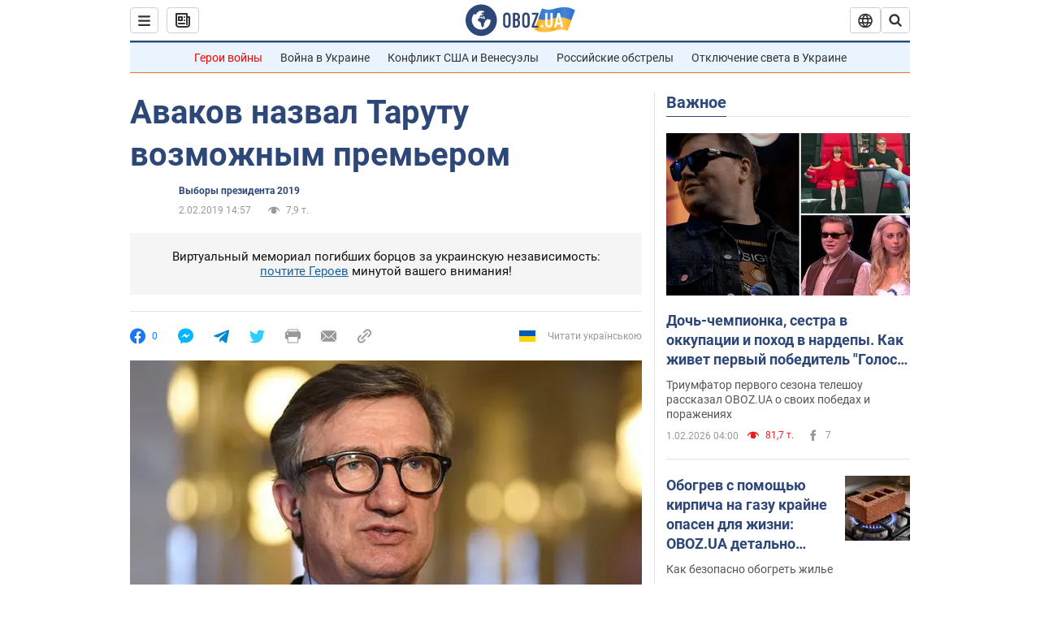

--- FILE ---
content_type: image/svg+xml
request_url: https://cdn.obozrevatel.com/news/img/icons/logo/obozrevatel-logo.svg
body_size: 3007
content:
<svg width="136" height="40" viewBox="0 0 136 40" fill="none" xmlns="http://www.w3.org/2000/svg">
<path fill-rule="evenodd" clip-rule="evenodd" d="M131.104 20.2371L135.658 7.73113C135.688 7.57495 135.603 7.41871 135.457 7.356C129.08 4.61819 125.19 1.70093 109.414 6.02562C101.972 8.06579 96.8882 6.08989 95.4304 5.39264C95.2178 5.29095 94.9557 5.41694 94.9136 5.64881L90.3627 18.6748C96.9088 22.144 102.431 23.7621 118.156 19.4515C122.124 18.3637 127.176 18.6652 131.104 20.2371Z" fill="url(#paint0_linear_12387_16706)"/>
<path fill-rule="evenodd" clip-rule="evenodd" d="M126.247 32.6665C126.446 32.7408 126.667 32.6201 126.706 32.4112L131.234 20.0408C124.705 17.2731 120.923 14.2215 104.94 18.6029C96.0509 21.0397 90.5298 18.0609 90.5298 18.0609L85.8343 31.2079C85.8106 31.3512 85.8822 31.4942 86.0107 31.5617C92.4584 34.9476 97.7923 36.2917 113.343 32.0287C117.184 30.976 122.377 31.2245 126.247 32.6665Z" fill="url(#paint1_linear_12387_16706)"/>
<path d="M20.2915 0.526367C9.68855 0.526367 1.05078 9.17004 1.05078 19.8827C1.05078 30.5953 9.68855 39.239 20.2915 39.239C30.9402 39.239 39.5323 30.5493 39.5323 19.8827C39.578 9.17004 30.9402 0.526367 20.2915 0.526367ZM31.8085 20.3884C31.4886 26.5493 26.4613 31.4229 20.2458 31.4229C13.8475 31.4229 8.68309 26.2275 8.68309 19.7907C8.68309 17.262 9.46003 14.9172 10.8311 13.0321C11.4252 12.2045 12.2479 12.1126 12.4764 12.1585C12.4764 12.1585 12.5678 12.3425 12.7049 12.6643C12.842 12.9861 13.0248 13.17 13.2533 13.17C13.5733 13.17 13.8475 12.8482 14.1217 12.2045C14.4416 11.3769 14.8529 10.8252 15.2185 10.5034C15.6299 10.1815 15.9955 9.95165 16.4068 9.81372C16.5439 9.76774 16.681 9.76774 16.8181 9.72177C17.0009 9.67579 17.138 9.58384 17.138 9.49188C17.138 9.262 17.0466 9.07809 16.8181 8.89418C17.7779 8.48039 19.0118 8.2505 20.4743 8.2505C21.7997 8.2505 22.5309 8.43441 22.5309 8.43441C23.5364 8.71027 24.2676 9.17004 24.2219 9.49188C24.1762 9.81372 23.7192 9.99763 23.2165 9.90567C22.7137 9.81372 21.8454 10.2275 21.297 10.7333C20.7485 11.239 20.3829 11.8827 20.4743 12.1126C20.5657 12.3425 20.7942 12.6183 20.8856 12.6183C21.0228 12.6643 21.1599 12.8022 21.2513 12.9402C21.3427 13.0781 21.5255 13.1241 21.6169 13.0321C21.754 12.9402 21.8454 12.7103 21.7997 12.4344C21.7997 12.2045 22.0282 11.7907 22.3481 11.5608C22.668 11.331 22.8966 11.4689 22.8966 11.8827C22.8966 12.2965 22.7137 12.8482 22.4852 13.0781C22.3024 13.3539 21.754 13.7218 21.297 13.9057C20.8399 14.0896 19.4232 13.8597 19.0576 14.3654C18.829 14.6873 19.5603 15.0091 19.1033 15.239C18.829 15.3769 18.5091 15.239 18.372 15.5149C18.2349 15.7907 18.1435 16.2965 18.372 16.4804C18.6462 16.7562 19.4689 16.3884 19.5146 16.0666C19.5603 15.6988 19.8802 15.6988 20.1087 15.7448C20.3372 15.7907 20.6571 15.6988 20.7942 15.5608C20.9314 15.4229 21.2513 15.4229 21.4341 15.5608C21.6169 15.6988 21.8911 16.0206 21.9368 16.2965C22.0282 16.5264 22.0739 16.7103 21.754 16.8942C21.6169 16.9861 21.6626 17.1241 21.7997 17.17C21.9368 17.262 22.3481 17.216 22.4852 17.1241C22.6223 17.0321 22.7137 16.7562 22.7594 16.6183C22.8052 16.4804 23.0337 16.5723 23.1708 16.5264C23.3079 16.4344 23.2165 16.3884 23.0337 16.1126C22.8052 15.8367 22.3938 15.7448 22.3481 15.239C22.3024 15.0551 22.7594 15.0091 23.2165 15.0091C23.6278 15.0091 24.0848 15.4689 24.1762 16.0206C24.2676 16.5723 24.4961 16.9861 24.679 16.9861C24.8618 16.9861 24.8618 17.9057 24.5418 17.9976C24.2219 18.0896 23.4907 18.1356 22.8966 17.9517C21.8454 17.6758 20.6114 17.3999 20.2458 17.354C19.8345 17.308 19.5146 16.9861 19.1947 16.9402C18.5548 16.8482 17.7779 17.5379 17.7779 17.5379C16.9552 17.8137 16.4068 18.4114 16.2697 18.9172C16.1783 19.4229 16.224 20.1585 16.3611 20.5264C16.4982 20.8942 17.138 21.308 17.7322 21.4459C18.3263 21.5838 19.2404 22.3195 19.7888 23.1011C20.2001 24.7562 20.3829 26.1356 20.3829 26.1356C20.52 27.193 20.8399 28.2045 21.1599 28.3884C21.4798 28.6183 22.8509 28.2965 23.3079 27.3769C23.8106 26.4574 23.6278 23.9746 23.7649 23.4689C23.902 23.0091 25.2731 21.9517 25.3645 21.4919C25.4559 21.0781 25.2731 20.4804 25.2731 20.4804C24.8618 19.5149 24.5875 18.6873 24.679 18.6413C24.7704 18.5953 25.0446 19.0091 25.2731 19.6068C25.5016 20.1585 26.0957 20.5264 26.507 20.3425C26.9641 20.1585 27.0098 19.5149 26.6899 18.8252C27.741 18.7333 28.7922 18.7333 29.7062 18.8252C30.6203 18.9172 31.3972 19.285 31.58 19.4689C31.8085 20.0666 31.8085 20.3884 31.8085 20.3884Z" fill="#2D4878"/>
<path d="M47.2578 15.5148C47.2578 14.1355 47.3492 12.8022 48.6289 11.6068C49.4058 10.8711 50.457 10.4114 51.8281 10.4114C53.1991 10.4114 54.2503 10.8711 55.0272 11.6068C56.2612 12.8022 56.3983 14.1355 56.3983 15.5148V24.2045C56.3983 25.5838 56.3069 26.9171 55.0272 28.1125C54.2503 28.8482 53.1991 29.3079 51.8281 29.3079C50.457 29.3079 49.4058 28.8482 48.6289 28.1125C47.3949 26.9171 47.2578 25.5838 47.2578 24.2045V15.5148ZM53.7933 15.147C53.7933 14.5953 53.7476 14.0436 53.2448 13.5378C52.9706 13.262 52.4679 13.0321 51.8281 13.0321C51.1882 13.0321 50.7312 13.262 50.4113 13.5378C49.9086 14.0436 49.8629 14.5953 49.8629 15.147V24.6183C49.8629 25.17 49.9086 25.7217 50.4113 26.2275C50.6855 26.5033 51.1882 26.7332 51.8281 26.7332C52.4679 26.7332 52.9249 26.5033 53.2448 26.2275C53.7476 25.7217 53.7933 25.17 53.7933 24.6183V15.147Z" fill="#2D4878"/>
<path d="M62.8878 10.6873C63.6648 10.6873 65.173 10.7792 66.3155 11.5608C67.9608 12.7562 67.9608 14.6873 67.9608 15.7907C67.9608 16.9861 67.8694 17.8137 67.1839 18.6413C66.864 19.0551 66.4526 19.3309 66.1784 19.4689C66.864 19.7907 67.1839 20.2505 67.4124 20.6183C67.9151 21.5378 67.9151 22.0436 67.9151 22.9171V24.2964C67.9151 25.0781 67.9151 26.9631 66.3612 28.1125C65.7671 28.5723 64.8073 28.9861 63.2535 28.9861H59.2773V10.6873H62.8878ZM61.9738 18.3194H63.2078C64.0761 18.3194 64.6245 17.9516 64.853 17.6298C65.173 17.262 65.3558 16.6183 65.3558 16.0666V14.9631C65.3558 14.5033 65.1273 14.0436 64.853 13.7217C64.5331 13.3999 64.0304 13.124 63.1621 13.124H61.9281V18.3194H61.9738ZM61.9738 26.6873H63.1621C63.5734 26.6873 64.396 26.6413 64.9445 25.8597C65.4015 25.262 65.4015 24.2964 65.4015 24.0206V23.147C65.4015 22.2735 65.2644 21.6298 64.7159 21.124C64.3046 20.8022 63.8933 20.6643 63.3449 20.6643H62.0195V26.6873H61.9738Z" fill="#2D4878"/>
<path d="M70.7461 15.5148C70.7461 14.1355 70.8375 12.8022 72.1172 11.6068C72.8941 10.8711 73.9453 10.4114 75.3163 10.4114C76.6874 10.4114 77.7386 10.8711 78.5155 11.6068C79.7495 12.8022 79.8866 14.1355 79.8866 15.5148V24.2045C79.8866 25.5838 79.7952 26.9171 78.5155 28.1125C77.7386 28.8482 76.6874 29.3079 75.3163 29.3079C73.9453 29.3079 72.8941 28.8482 72.1172 28.1125C70.8832 26.9171 70.7461 25.5838 70.7461 24.2045V15.5148ZM77.2816 15.147C77.2816 14.5953 77.2359 14.0436 76.7331 13.5378C76.4589 13.262 75.9562 13.0321 75.3163 13.0321C74.6765 13.0321 74.2195 13.262 73.8996 13.5378C73.3968 14.0436 73.3511 14.5953 73.3511 15.147V24.6183C73.3511 25.17 73.3968 25.7217 73.8996 26.2275C74.1738 26.5033 74.6765 26.7332 75.3163 26.7332C75.9562 26.7332 76.4132 26.5033 76.7331 26.2275C77.2359 25.7217 77.2816 25.17 77.2816 24.6183V15.147Z" fill="#2D4878"/>
<path d="M90.7186 10.6873V12.7102L85.2343 26.6873H90.5815V29.0321H82.4922V26.7332L87.8394 13.0781H82.8578V10.7332H90.7186V10.6873Z" fill="#2D4878"/>
<path d="M96.467 28.7466H93.332V25.6596H96.467V28.7466Z" fill="white"/>
<path d="M108.258 24.3545C108.258 25.6931 107.842 26.789 107.009 27.6423C106.143 28.5124 105.021 28.9474 103.645 28.9474C102.251 28.9474 101.121 28.5124 100.255 27.6423C99.4222 26.789 99.0059 25.6931 99.0059 24.3545V10.8772H101.861V24.5051C101.861 25.1242 102.03 25.6011 102.37 25.9357C102.71 26.2536 103.135 26.4125 103.645 26.4125C104.154 26.4125 104.571 26.2536 104.894 25.9357C105.233 25.6011 105.403 25.1242 105.403 24.5051V10.8772H108.258V24.3545Z" fill="white"/>
<path d="M121.402 28.7466H118.42L117.681 25.2079H113.475L112.762 28.7466H109.754L114.215 10.8772H116.993L121.402 28.7466ZM117.146 22.673L115.591 15.194L114.036 22.673H117.146Z" fill="white"/>
<defs>
<linearGradient id="paint0_linear_12387_16706" x1="131.798" y1="17.1402" x2="91.5905" y2="10.3877" gradientUnits="userSpaceOnUse">
<stop stop-color="#2B74D3"/>
<stop offset="0.239583" stop-color="#4A85D3"/>
<stop offset="0.463542" stop-color="#2B74D3"/>
<stop offset="0.75" stop-color="#4A85D3"/>
<stop offset="1" stop-color="#2B74D3"/>
</linearGradient>
<linearGradient id="paint1_linear_12387_16706" x1="129.203" y1="28.4966" x2="89.6089" y2="22.051" gradientUnits="userSpaceOnUse">
<stop stop-color="#FFB117"/>
<stop offset="0.218037" stop-color="#FDC453"/>
<stop offset="0.468388" stop-color="#FFB117"/>
<stop offset="0.741921" stop-color="#FDC453"/>
<stop offset="1" stop-color="#FFB117"/>
</linearGradient>
</defs>
</svg>

--- FILE ---
content_type: application/x-javascript; charset=utf-8
request_url: https://servicer.idealmedia.io/1418748/1?nocmp=1&sessionId=697fae30-0006b&sessionPage=1&sessionNumberWeek=1&sessionNumber=1&scale_metric_1=64.00&scale_metric_2=256.00&scale_metric_3=100.00&cbuster=1769975344147645363175&pvid=facdc434-2577-4786-8b23-11fe7730e4c9&implVersion=11&lct=1763555100&mp4=1&ap=1&consentStrLen=0&wlid=7147b0c7-cbf5-45ed-a2e0-0a201dd3afae&uniqId=1005a&niet=4g&nisd=false&evt=%5B%7B%22event%22%3A1%2C%22methods%22%3A%5B1%2C2%5D%7D%2C%7B%22event%22%3A2%2C%22methods%22%3A%5B1%2C2%5D%7D%5D&pv=5&jsv=es6&dpr=1&hashCommit=cbd500eb&apt=2019-02-02T14%3A57%3A00&tfre=3490&w=0&h=1&tl=150&tlp=1&sz=0x1&szp=1&szl=1&cxurl=https%3A%2F%2Fwww.obozrevatel.com%2Fpresident-2019%2Favakov-nazval-tarutu-vozmozhnyim-premerom.htm&ref=&lu=https%3A%2F%2Fwww.obozrevatel.com%2Fpresident-2019%2Favakov-nazval-tarutu-vozmozhnyim-premerom.htm
body_size: 824
content:
var _mgq=_mgq||[];
_mgq.push(["IdealmediaLoadGoods1418748_1005a",[
["unian.net","11982503","1","Потеря двух городов на Донбассе приведет к краху фронта","Оба города хорошо укреплены, поэтому захватить их врагу будет сложно.","0","","","","8QEFc20hZaAkc_nNrkVgIpHDgKShZm4Rv-FHdHrGdSF_IflNQAcCFUhNU-7RqfNCJP9NESf5a0MfIieRFDqB_Kldt0JdlZKDYLbkLtP-Q-UBJw48DSFKR3u7OetJEcZt",{"i":"https://s-img.idealmedia.io/n/11982503/45x45/228x0x545x545/aHR0cDovL2ltZ2hvc3RzLmNvbS90LzQyNzAyNC8xODk5NzhmNGIxODlhOTg3NWJiMzZiYzdjOWNmZDJhMi5qcGVn.webp?v=1769975344-iyf93RMKsqj2ZAnfE9_sccxzxrjbggyWbTy-L2RHm_c","l":"https://clck.idealmedia.io/pnews/11982503/i/1298901/pp/1/1?h=8QEFc20hZaAkc_nNrkVgIpHDgKShZm4Rv-FHdHrGdSF_IflNQAcCFUhNU-7RqfNCJP9NESf5a0MfIieRFDqB_Kldt0JdlZKDYLbkLtP-Q-UBJw48DSFKR3u7OetJEcZt&utm_campaign=obozrevatel.com&utm_source=obozrevatel.com&utm_medium=referral&rid=1006a87d-ffa7-11f0-9b5c-d404e6f98490&tt=Direct&att=3&afrd=296&iv=11&ct=1&gdprApplies=0&muid=q114vfqO6ONb&st=-300&mp4=1&h2=RGCnD2pppFaSHdacZpvmnoTb7XFiyzmF87A5iRFByjtkApNTXTADCUxIDol3FKO5_5gowLa8haMRwNFoxyVg8A**","adc":[],"sdl":0,"dl":"","category":"Общество Украины","dbbr":0,"bbrt":0,"type":"e","media-type":"static","clicktrackers":[],"cta":"Читати далі","cdt":"","tri":"1006b610-ffa7-11f0-9b5c-d404e6f98490","crid":"11982503"}],],
{"awc":{},"dt":"desktop","ts":"","tt":"Direct","isBot":1,"h2":"RGCnD2pppFaSHdacZpvmnoTb7XFiyzmF87A5iRFByjtkApNTXTADCUxIDol3FKO5_5gowLa8haMRwNFoxyVg8A**","ats":0,"rid":"1006a87d-ffa7-11f0-9b5c-d404e6f98490","pvid":"facdc434-2577-4786-8b23-11fe7730e4c9","iv":11,"brid":32,"muidn":"q114vfqO6ONb","dnt":2,"cv":2,"afrd":296,"consent":true,"adv_src_id":39175}]);
_mgqp();
